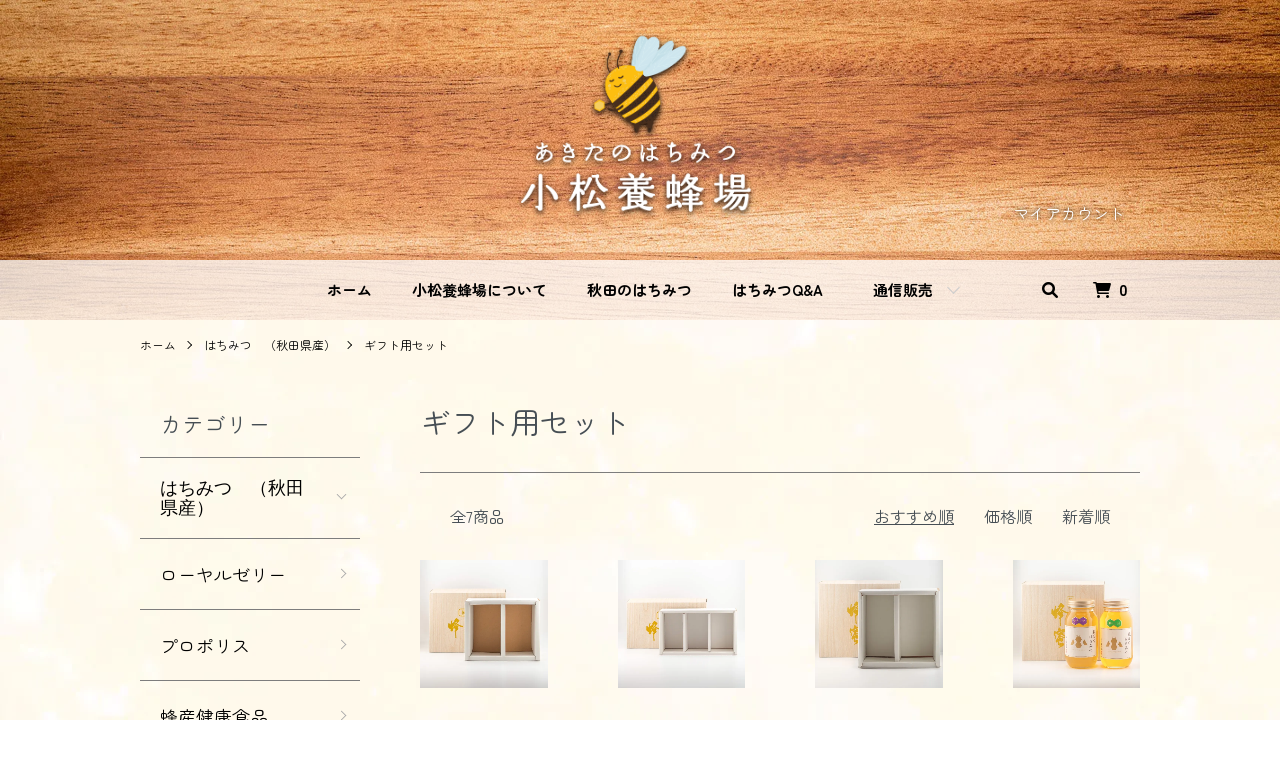

--- FILE ---
content_type: text/html; charset=EUC-JP
request_url: https://www.komatsu888.com/?mode=cate&cbid=518293&csid=4
body_size: 9111
content:
<!DOCTYPE html PUBLIC "-//W3C//DTD XHTML 1.0 Transitional//EN" "http://www.w3.org/TR/xhtml1/DTD/xhtml1-transitional.dtd">
<html xmlns:og="http://ogp.me/ns#" xmlns:fb="http://www.facebook.com/2008/fbml" xmlns:mixi="http://mixi-platform.com/ns#" xmlns="http://www.w3.org/1999/xhtml" xml:lang="ja" lang="ja" dir="ltr">
<head>
<meta http-equiv="content-type" content="text/html; charset=euc-jp" />
<meta http-equiv="X-UA-Compatible" content="IE=edge,chrome=1" />
<meta name="viewport" content="width=device-width,initial-scale=1">
<title>ギフト用セット - 秋田のはちみつ屋　小松養蜂場</title>
<meta name="Keywords" content="ギフト用セット,小松養蜂場" />
<meta name="Description" content="" />
<meta name="Author" content="" />
<meta name="Copyright" content="GMOペパボ" />
<meta http-equiv="content-style-type" content="text/css" />
<meta http-equiv="content-script-type" content="text/javascript" />
<link rel="stylesheet" href="https://www.komatsu888.com/css/framework/colormekit.css" type="text/css" />
<link rel="stylesheet" href="https://www.komatsu888.com/css/framework/colormekit-responsive.css" type="text/css" />
<link rel="stylesheet" href="https://img13.shop-pro.jp/PA01070/868/css/14/index.css?cmsp_timestamp=20240410142545" type="text/css" />
<link rel="stylesheet" href="https://img13.shop-pro.jp/PA01070/868/css/14/product_list.css?cmsp_timestamp=20240410142545" type="text/css" />

<link rel="alternate" type="application/rss+xml" title="rss" href="https://www.komatsu888.com/?mode=rss" />
<script type="text/javascript" src="//ajax.googleapis.com/ajax/libs/jquery/1.7.2/jquery.min.js" ></script>
<meta property="og:title" content="ギフト用セット - 秋田のはちみつ屋　小松養蜂場" />
<meta property="og:description" content="" />
<meta property="og:url" content="https://www.komatsu888.com?mode=cate&cbid=518293&csid=4" />
<meta property="og:site_name" content="秋田のはちみつ屋　小松養蜂場" />
<meta property="og:image" content="https://img13.shop-pro.jp/PA01070/868/category/518293_4.jpg?cmsp_timestamp=20240401135401"/>
<script>
  var Colorme = {"page":"product_list","shop":{"account_id":"PA01070868","title":"\u79cb\u7530\u306e\u306f\u3061\u307f\u3064\u5c4b\u3000\u5c0f\u677e\u990a\u8702\u5834"},"basket":{"total_price":0,"items":[]},"customer":{"id":null}};

  (function() {
    function insertScriptTags() {
      var scriptTagDetails = [];
      var entry = document.getElementsByTagName('script')[0];

      scriptTagDetails.forEach(function(tagDetail) {
        var script = document.createElement('script');

        script.type = 'text/javascript';
        script.src = tagDetail.src;
        script.async = true;

        if( tagDetail.integrity ) {
          script.integrity = tagDetail.integrity;
          script.setAttribute('crossorigin', 'anonymous');
        }

        entry.parentNode.insertBefore(script, entry);
      })
    }

    window.addEventListener('load', insertScriptTags, false);
  })();
</script>
<script async src="https://zen.one/analytics.js"></script>
</head>
<body>
<meta name="colorme-acc-payload" content="?st=1&pt=10028&ut=518293,4&at=PA01070868&v=20260202212118&re=&cn=7e1b6027f4faf331c5a8236ae4afe1a8" width="1" height="1" alt="" /><script>!function(){"use strict";Array.prototype.slice.call(document.getElementsByTagName("script")).filter((function(t){return t.src&&t.src.match(new RegExp("dist/acc-track.js$"))})).forEach((function(t){return document.body.removeChild(t)})),function t(c){var r=arguments.length>1&&void 0!==arguments[1]?arguments[1]:0;if(!(r>=c.length)){var e=document.createElement("script");e.onerror=function(){return t(c,r+1)},e.src="https://"+c[r]+"/dist/acc-track.js?rev=3",document.body.appendChild(e)}}(["acclog001.shop-pro.jp","acclog002.shop-pro.jp"])}();</script><script src="https://img.shop-pro.jp/tmpl_js/86/jquery.tile.js"></script>
<script src="https://img.shop-pro.jp/tmpl_js/86/jquery.skOuterClick.js"></script>
<link rel="stylesheet" href="https://cdnjs.cloudflare.com/ajax/libs/font-awesome/6.1.1/css/all.min.css" integrity="sha512-KfkfwYDsLkIlwQp6LFnl8zNdLGxu9YAA1QvwINks4PhcElQSvqcyVLLD9aMhXd13uQjoXtEKNosOWaZqXgel0g==" crossorigin="anonymous" referrerpolicy="no-referrer" />


<div class="l-header">
  <div class="l-header-main">
    <div class="l-header-main__in u-container">
      <div class="l-header-logo">
        <h1 class="l-header-logo__img">
          <a href="./"><img src="https://img13.shop-pro.jp/PA01070/868/etc/logo2023.png?cmsp_timestamp=20230228125149" alt="秋田のはちみつ屋　小松養蜂場" class="view-desktop"><img src="https://img13.shop-pro.jp/PA01070/868/etc/logo2023_bk_yk.png?cmsp_timestamp=20230228132827" alt="秋田のはちみつ屋　小松養蜂場" class="view-mobile"></a>
        </h1>
                  <!--<p class="l-header-logo__txt">
            秋田のはちみつ屋　小松養蜂場
          </p>-->
              </div>
      <div class="l-header-search view-mobile">
        <button class="l-header-search__btn js-mega-menu-btn js-search-btn tooltip">
          <span class="tooltip-text">検索</span><i class="fa-solid fa-magnifying-glass"></i>
        </button>
        <div class="l-header-search__contents js-mega-menu-contents">
          <div class="l-header-search__box">
            <form action="https://www.komatsu888.com/" method="GET" class="l-header-search__form">
              <input type="hidden" name="mode" value="srh" />
              <div class="l-header-search__input">
                <input type="text" name="keyword" placeholder="商品検索" />
              </div>
              <button class="l-header-search__submit" type="submit">
                <i class="fa-solid fa-magnifying-glass"></i>
              </button>
            </form>
            <button class="l-header-search__close js-search-close" type="submit" aria-label="閉じる">
              <span></span>
              <span></span>
            </button>
          </div>
        </div>
        <div class="l-header-cart">
          <a href="https://www.komatsu888.com/cart/proxy/basket?shop_id=PA01070868&shop_domain=komatsu888.com" class="tooltip">
            <span class="tooltip-text">カートを見る</span><i class="fa-solid fa-cart-shopping"></i>
            <span class="p-global-header__cart-count">
              0
            </span>
          </a>
        </div>
      </div>
      <button class="l-menu-btn js-navi-open" aria-label="メニュー">
        <span></span>
        <span></span>
      </button>
    </div>
		<div class="l-main-navi-bg">
    <div class="l-main-navi u-container">
      <div class="l-main-navi__in">
        <ul class="l-main-navi-list">
					<li class="l-main-navi-list__item">
              <a href="//www.komatsu888.com/" class="link">ホーム</a>
					</li>
					<li class="l-main-navi-list__item">
              <a href="//www.komatsu888.com/?mode=f2" class="link">小松養蜂場について</a>
					</li>
					<li class="l-main-navi-list__item">
              <a href="//www.komatsu888.com/?mode=f3" class="link">秋田のはちみつ</a>
					</li>
					<li class="l-main-navi-list__item">
              <a href="//www.komatsu888.com/?mode=f4" class="link">はちみつQ&A</a>
					</li>
                              <li class="l-main-navi-list__item">
            <div class="l-main-navi-list__ttl">
              通信販売
            </div>
            <button class="l-main-navi-list__link js-mega-menu-btn">
              通信販売
            </button>
            <div class="l-mega-menu js-mega-menu-contents">
              <ul class="l-mega-menu-list">
                                <li class="l-mega-menu-list__item">
                  <a class="l-mega-menu-list__link" href="https://www.komatsu888.com/?mode=cate&cbid=518293&csid=0">
                    はちみつ　（秋田県産）
                  </a>
                </li>
                                                    <li class="l-mega-menu-list__item">
                  <a class="l-mega-menu-list__link" href="https://www.komatsu888.com/?mode=cate&cbid=518296&csid=0">
                    ローヤルゼリー
                  </a>
                </li>
                                                    <li class="l-mega-menu-list__item">
                  <a class="l-mega-menu-list__link" href="https://www.komatsu888.com/?mode=cate&cbid=518298&csid=0">
                    プロポリス
                  </a>
                </li>
                                                    <li class="l-mega-menu-list__item">
                  <a class="l-mega-menu-list__link" href="https://www.komatsu888.com/?mode=cate&cbid=518301&csid=0">
                    蜂産健康食品
                  </a>
                </li>
                                                    <li class="l-mega-menu-list__item">
                  <a class="l-mega-menu-list__link" href="https://www.komatsu888.com/?mode=cate&cbid=518299&csid=0">
                    プロハーブ化粧品など
                  </a>
                </li>
                                                    <li class="l-mega-menu-list__item">
                  <a class="l-mega-menu-list__link" href="https://www.komatsu888.com/?mode=cate&cbid=518302&csid=0">
                    蜜ろう
                  </a>
                </li>
                                                    <li class="l-mega-menu-list__item">
                  <a class="l-mega-menu-list__link" href="https://www.komatsu888.com/?mode=cate&cbid=2098512&csid=0">
                    はちみつ関連雑貨
                  </a>
                </li>
                              </ul>
            </div>
          </li>
                                                  <!--<li class="l-main-navi-list__item">
            <div class="l-main-navi-list__ttl">
              CONTENTS
            </div>
            <button class="l-main-navi-list__link js-mega-menu-btn">
              CONTENTS
            </button>
            <div class="l-mega-menu js-mega-menu-contents">
              <ul class="l-mega-menu-list">
                                <li class="l-mega-menu-list__item">
                  <a class="l-mega-menu-list__link" href="https://www.komatsu888.com/?mode=f2">
                    小松養蜂場について
                  </a>
                </li>
                                <li class="l-mega-menu-list__item">
                  <a class="l-mega-menu-list__link" href="https://www.komatsu888.com/?mode=f3">
                    秋田のはちみつ
                  </a>
                </li>
                                <li class="l-mega-menu-list__item">
                  <a class="l-mega-menu-list__link" href="https://www.komatsu888.com/?mode=f4">
                    はちみつQ&A
                  </a>
                </li>
                                <li class="l-mega-menu-list__item">
                  <a class="l-mega-menu-list__link" href="https://www.komatsu888.com/?mode=f5">
                    小松養蜂場について
                  </a>
                </li>
                                <li class="l-mega-menu-list__item">
                  <a class="l-mega-menu-list__link" href="https://www.komatsu888.com/?mode=f6">
                    はちみつ及び、蜂産品価格改定のお知らせ(2016.5.1)
                  </a>
                </li>
                              </ul>
            </div>
					</li>-->
                  </ul>
        <div class="l-help-navi-box">
          <ul class="l-help-navi-list">
            <li class="l-help-navi-list__item">
              <a class="l-help-navi-list__link" href="https://www.komatsu888.com/?mode=myaccount">マイアカウント</a>
            </li>
                      </ul>
          <ul class="l-sns-navi-list u-opa">
                                                            <!-- <li class="l-sns-navi-list__item">
              <a href="" target="_blank">
                <i class="icon-lg-b icon-pinterest" aria-label="pinterest"></i>
              </a>
            </li> -->
          </ul>
        </div>
				
      <div class="l-header-search view-desktop">
        <button class="l-header-search__btn js-mega-menu-btn js-search-btn tooltip">
          <span class="tooltip-text">検索</span><i class="fa-solid fa-magnifying-glass"></i>
        </button>
        <div class="l-header-search__contents js-mega-menu-contents">
          <div class="l-header-search__box">
            <form action="https://www.komatsu888.com/" method="GET" class="l-header-search__form">
              <input type="hidden" name="mode" value="srh" />
              <div class="l-header-search__input">
                <input type="text" name="keyword" placeholder="商品検索" />
              </div>
              <button class="l-header-search__submit" type="submit">
                <i class="fa-solid fa-magnifying-glass"></i>
              </button>
            </form>
            <button class="l-header-search__close js-search-close" type="submit" aria-label="閉じる">
              <span></span>
              <span></span>
            </button>
          </div>
        </div>
        <div class="l-header-cart">
          <a href="https://www.komatsu888.com/cart/proxy/basket?shop_id=PA01070868&shop_domain=komatsu888.com" class="tooltip">
            <span class="tooltip-text">カートを見る</span><i class="fa-solid fa-cart-shopping"></i>
            <span class="p-global-header__cart-count">
              0
            </span>
          </a>
        </div>
      </div>
				
      </div>
    </div>
	</div>
    <div class="l-main-navi-overlay js-navi-close"></div>
  </div>
	</div>
</div>

<div class="l-main product_list">
  <div class="l-main product_list">
  
  <div class="c-breadcrumbs u-container">
    <ul class="c-breadcrumbs-list">
      <li class="c-breadcrumbs-list__item">
        <a href="./">
          ホーム
        </a>
      </li>
                  <li class="c-breadcrumbs-list__item">
        <a href="?mode=cate&cbid=518293&csid=0">
          はちみつ　（秋田県産）
        </a>
      </li>
                  <li class="c-breadcrumbs-list__item">
        <a href="?mode=cate&cbid=518293&csid=4">
          ギフト用セット
        </a>
      </li>
                </ul>
  </div>
  
  <div class="l-contents-wrap u-container">
    
    <div class="l-contents-main">
      <h2 class="p-category__ttl">
                  ギフト用セット
              </h2>
      
            
      
            
      
            
      
            
      
            
              <div class="p-item-list-head">
          <div class="p-item-list-num">
            全7商品
          </div>
          
          <ul class="p-item-sort-list">
            <li class="p-item-sort-list__item">
                          <span>おすすめ順</span>
                        </li>
            <li class="p-item-sort-list__item">
                          <a href="?mode=cate&cbid=518293&csid=4&sort=p">価格順</a>
                          </li>
            <li class="p-item-sort-list__item">
                          <a href="?mode=cate&cbid=518293&csid=4&sort=n">新着順</a>
                          </li>
          </ul>
          
        </div>
        
        <ul class="c-item-list">
                    <li class="c-item-list__item">
            <div class="c-item-list__img u-img-scale">
              <a href="?pid=126055991">
                                <img src="https://img13.shop-pro.jp/PA01070/868/product/126055991_th.jpg?cmsp_timestamp=20240401134817" alt="ギフト用化粧箱　中 " />
                              </a>
            </div>
            <div class="c-item-list__txt">
              <div class="c-item-list__ttl">
                <a href="?pid=126055991">
                  ギフト用化粧箱　中 
                </a>
              </div>
                            <div class="c-item-list__price">
                                250円(内税)
                                              </div>
                                                                                    <div class="c-item-list__expl">
                ギフト用の化粧箱です。５００ｇ２本セット用です。
              </div>
                          </div>
          </li>
                    <li class="c-item-list__item">
            <div class="c-item-list__img u-img-scale">
              <a href="?pid=126055996">
                                <img src="https://img13.shop-pro.jp/PA01070/868/product/126055996_th.jpg?cmsp_timestamp=20240401134755" alt="ギフト用化粧箱　小" />
                              </a>
            </div>
            <div class="c-item-list__txt">
              <div class="c-item-list__ttl">
                <a href="?pid=126055996">
                  ギフト用化粧箱　小
                </a>
              </div>
                            <div class="c-item-list__price">
                                200円(内税)
                                              </div>
                                                                                    <div class="c-item-list__expl">
                ギフト用の化粧箱です。１８０ｇｘ３本セット用です。
              </div>
                          </div>
          </li>
                    <li class="c-item-list__item">
            <div class="c-item-list__img u-img-scale">
              <a href="?pid=126056053">
                                <img src="https://img13.shop-pro.jp/PA01070/868/product/126056053_th.jpg?cmsp_timestamp=20240401134732" alt="ギフト用化粧箱　大" />
                              </a>
            </div>
            <div class="c-item-list__txt">
              <div class="c-item-list__ttl">
                <a href="?pid=126056053">
                  ギフト用化粧箱　大
                </a>
              </div>
                            <div class="c-item-list__price">
                                300円(内税)
                                              </div>
                                                                                    <div class="c-item-list__expl">
                ギフト用の化粧箱です。１Kg２本セット用です。
              </div>
                          </div>
          </li>
                    <li class="c-item-list__item">
            <div class="c-item-list__img u-img-scale">
              <a href="?pid=82945026">
                                <img src="https://img13.shop-pro.jp/PA01070/868/product/82945026_th.jpg?cmsp_timestamp=20240401134846" alt="秋田のはちみつ　Aセット（1000g2本）" />
                              </a>
            </div>
            <div class="c-item-list__txt">
              <div class="c-item-list__ttl">
                <a href="?pid=82945026">
                  秋田のはちみつ　Aセット（1000g2本）
                </a>
              </div>
                                          <div class="c-item-list__price is-soldout">
                SOLD OUT
              </div>
                                                        <div class="c-item-list__expl">
                贈られた方もきっと喜ばれます。
              </div>
                          </div>
          </li>
                    <li class="c-item-list__item">
            <div class="c-item-list__img u-img-scale">
              <a href="?pid=16591157">
                                <img src="https://img13.shop-pro.jp/PA01070/868/product/16591157_th.jpg?cmsp_timestamp=20240401135045" alt="秋田のはちみつ　Ｃセット（500g2本）" />
                              </a>
            </div>
            <div class="c-item-list__txt">
              <div class="c-item-list__ttl">
                <a href="?pid=16591157">
                  秋田のはちみつ　Ｃセット（500g2本）
                </a>
              </div>
                            <div class="c-item-list__price">
                                4,950円(内税)
                                              </div>
                                                                                    <div class="c-item-list__expl">
                贈られた方もきっと喜ばれます。
              </div>
                          </div>
          </li>
                    <li class="c-item-list__item">
            <div class="c-item-list__img u-img-scale">
              <a href="?pid=16591320">
                                <img src="https://img13.shop-pro.jp/PA01070/868/product/16591320_th.jpg?cmsp_timestamp=20240401135024" alt="秋田のはちみつ　Ｄセット（500gx１本、250ｇｘ1本）" />
                              </a>
            </div>
            <div class="c-item-list__txt">
              <div class="c-item-list__ttl">
                <a href="?pid=16591320">
                  秋田のはちみつ　Ｄセット（500gx１本、250ｇｘ1本）
                </a>
              </div>
                            <div class="c-item-list__price">
                                4,250円(内税)
                                              </div>
                                                                                    <div class="c-item-list__expl">
                贈られた方もきっと喜ばれます。
              </div>
                          </div>
          </li>
                    <li class="c-item-list__item">
            <div class="c-item-list__img u-img-scale">
              <a href="?pid=16591380">
                                <img src="https://img13.shop-pro.jp/PA01070/868/product/16591380_th.jpg?cmsp_timestamp=20240401135003" alt="秋田のはちみつ　Ｅセット（180ｇｘ3本）" />
                              </a>
            </div>
            <div class="c-item-list__txt">
              <div class="c-item-list__ttl">
                <a href="?pid=16591380">
                  秋田のはちみつ　Ｅセット（180ｇｘ3本）
                </a>
              </div>
                                          <div class="c-item-list__price is-soldout">
                SOLD OUT
              </div>
                                                        <div class="c-item-list__expl">
                贈られた方もきっと喜ばれます。
              </div>
                          </div>
          </li>
                  </ul>
        
        
                
            
            
      
            
      
            
    </div>
    
    <div class="l-contents-side">
      
                  <div class="l-side-navi">
        <h3 class="l-side-navi__ttl">
          カテゴリー
        </h3>
        <ul class="l-side-navi-list">
                    <li class="l-side-navi-list__item">
                          <button class="l-side-navi-list__link js-toggle-btn">
                はちみつ　（秋田県産）
              </button>
                                                <ul class="l-side-navi-sub-list js-toggle-contents">
              <li class="l-side-navi-sub-list__item">
                <a href="https://www.komatsu888.com/?mode=cate&cbid=518293&csid=0" class="l-side-navi-sub-list__link">
                  全てのはちみつ　（秋田県産）
                </a>
              </li>
                            <li class="l-side-navi-sub-list__item">
                <a href="https://www.komatsu888.com/?mode=cate&cbid=518293&csid=6" class="l-side-navi-sub-list__link">
                  巣みつ（アカシア）
                </a>
              </li>
                                                  <li class="l-side-navi-sub-list__item">
                <a href="https://www.komatsu888.com/?mode=cate&cbid=518293&csid=1" class="l-side-navi-sub-list__link">
                  特選アカシア
                </a>
              </li>
                                                  <li class="l-side-navi-sub-list__item">
                <a href="https://www.komatsu888.com/?mode=cate&cbid=518293&csid=2" class="l-side-navi-sub-list__link">
                  アカシア
                </a>
              </li>
                                                  <li class="l-side-navi-sub-list__item">
                <a href="https://www.komatsu888.com/?mode=cate&cbid=518293&csid=3" class="l-side-navi-sub-list__link">
                  栃（とち）
                </a>
              </li>
                                                  <li class="l-side-navi-sub-list__item">
                <a href="https://www.komatsu888.com/?mode=cate&cbid=518293&csid=5" class="l-side-navi-sub-list__link">
                  玄圃梨（けんぽなし）
                </a>
              </li>
                                                  <li class="l-side-navi-sub-list__item">
                <a href="https://www.komatsu888.com/?mode=cate&cbid=518293&csid=4" class="l-side-navi-sub-list__link">
                  ギフト用セット
                </a>
              </li>
                        </ul>
                                  </li>
                    <li class="l-side-navi-list__item">
                          <a href="https://www.komatsu888.com/?mode=cate&cbid=518296&csid=0" class="l-side-navi-list__link is-link">
                ローヤルゼリー
              </a>
                                  </li>
                    <li class="l-side-navi-list__item">
                          <a href="https://www.komatsu888.com/?mode=cate&cbid=518298&csid=0" class="l-side-navi-list__link is-link">
                プロポリス
              </a>
                                  </li>
                    <li class="l-side-navi-list__item">
                          <a href="https://www.komatsu888.com/?mode=cate&cbid=518301&csid=0" class="l-side-navi-list__link is-link">
                蜂産健康食品
              </a>
                                  </li>
                    <li class="l-side-navi-list__item">
                          <a href="https://www.komatsu888.com/?mode=cate&cbid=518299&csid=0" class="l-side-navi-list__link is-link">
                プロハーブ化粧品など
              </a>
                                  </li>
                    <li class="l-side-navi-list__item">
                          <a href="https://www.komatsu888.com/?mode=cate&cbid=518302&csid=0" class="l-side-navi-list__link is-link">
                蜜ろう
              </a>
                                  </li>
                    <li class="l-side-navi-list__item">
                          <a href="https://www.komatsu888.com/?mode=cate&cbid=2098512&csid=0" class="l-side-navi-list__link is-link">
                はちみつ関連雑貨
              </a>
                                  </li>
                  </ul>
      </div>
                                                                                          
      
            
    </div>
  </div>
</div>

<script type="text/javascript">
$(document).ready(function() {
  $(".js-toggle-btn").click(function () {
    $(this).next(".js-toggle-contents").slideToggle(200,"swing");
    $(this).toggleClass("is-on");
  });
});
</script></div>

<div class="l-bottom u-container">
        <div class="p-shop-info">
    
        <div class="u-contents-s">
      <div class="p-staff">
        <h2 class="c-ttl-sub">
          店長からのメッセージ
          <span class="c-ttl-sub__ja">MESSAGE FROM STAFF</span>
        </h2>
        <div class="p-staff-box">
                    <div class="p-staff__img">
            <img src="https://img13.shop-pro.jp/PA01070/868/PA01070868_m.jpg?cmsp_timestamp=20251220144911" alt="みつばち次郎" />
            <div class="p-staff__img-name">
              みつばち次郎
            </div>
          </div>
                    <span style="font-size:small;"><span style="font-size:medium;"><span style="color:#000000">採蜜から販売まで全て自分の手で行っているので、まめに更新できない時期もありますがぜひ読んで下さい。（みつばち次郎の長女です）</span></span></span>
        </div>
      </div>
    </div>
        
    
        
    
    <div class="u-contents-s">
      <div class="p-diary">
        <h2 class="c-ttl-sub">
          店長日記
          <span class="c-ttl-sub__ja">DIARY</span>
        </h2>
        <div class="side_section side_section_diary">
          <div class="side_diary">
						<iframe id="bloglist" src="https://infomediary.jp/komatsu/blog.php" width="100%" scrolling="no"></iframe>
					</div>
        </div>
      </div>
    </div>
    
  </div>
  <div class="p-shopguide u-contents-s">
    <h2 class="u-visually-hidden">
      ショッピングガイド
    </h2>
    <div class="p-shopguide-wrap">
            <div class="p-shopguide-column">
        <div class="p-shopguide-box js-matchHeight">
          <div class="p-shopguide-head">
            <div class="p-shopguide__icon">
              <img src="https://img.shop-pro.jp/tmpl_img/86/shopguide-icon-shipping.png" alt="" />
            </div>
            <h3 class="c-ttl-sub">
              配送・送料について
              <span class="c-ttl-sub__ja">SHIPPING</span>
            </h3>
          </div>
          <dl class="p-shopguide-txt">
                        <dt class="p-shopguide__ttl">
              ヤマト運輸
            </dt>
            <dd class="p-shopguide__body">
                            <div class="p-shopguide__img">
                <img src="https://img13.shop-pro.jp/PA01070/868/delivery/103373.png?cmsp_timestamp=20241112163300" />
              </div>
                            <p>ヤマト運輸にて発送いたします。</p><h3>送料</h3><table class="table table-bordered"><tbody><tr><td align="left" valign="top">北海道<td align="right" valign="bottom">1,100円<tr><td align="left" valign="top">東北（秋田、青森、岩手、宮城、山形、福島）<td align="right" valign="bottom">880円<tr><td align="left" valign="top">関東（東京、神奈川、千葉、埼玉、群馬、茨城、栃木、山梨）<td align="right" valign="bottom">990円<tr><td align="left" valign="top">信越（新潟、長野）<td align="right" valign="bottom">990円<tr><td align="left" valign="top">北陸（富山、石川、福井）<td align="right" valign="bottom">1,100円<tr><td align="left" valign="top">中部（愛知、静岡、三重、岐阜）<td align="right" valign="bottom">1,100円<tr><td align="left" valign="top">関西（大阪、兵庫、京都、奈良、滋賀、和歌山）<td align="right" valign="bottom">1,320円<tr><td align="left" valign="top">中国（広島、山口、島根、鳥取、岡山）<td align="right" valign="bottom">1,430円<tr><td align="left" valign="top">四国（香川、徳島、高知、愛媛）<td align="right" valign="bottom">1,430円<tr><td align="left" valign="top">九州（福岡、佐賀、長崎、熊本、大分、宮崎、鹿児島）<td align="right" valign="bottom">1,540円<tr><td align="left" valign="top">沖縄<td align="right" valign="bottom">2,640円<tr><td align="left" valign="top">離島<td align="right" valign="bottom">(送料はお問い合わせ下さい)</table>
            </dd>
                      </dl>
        </div>
      </div>
            <div class="p-shopguide-column">
        <div class="p-shopguide-box js-matchHeight">
          <div class="p-shopguide-head">
            <div class="p-shopguide__icon">
              <img src="https://img.shop-pro.jp/tmpl_img/86/shopguide-icon-return.png" alt="" />
            </div>
            <h3 class="c-ttl-sub">
              返品について
              <span class="c-ttl-sub__ja">RETURN</span>
            </h3>
          </div>
          <dl class="p-shopguide-txt">
                        <dt class="p-shopguide__ttl">
              不良品
            </dt>
            <dd class="p-shopguide__body">
              <p>商品到着日から７日間以内に生じました破損などの初期不良につきましては交換にて対応いたします。</p><p>商品到着後できるだけ早く商品確認お願いします。</p>
            </dd>
                                    <dt class="p-shopguide__ttl">
              返品期限
            </dt>
            <dd class="p-shopguide__body">
              <p>商品返品、交換には破損などの初期不良の場合以外応じられません。<br />
商品の性質上、お客様のご都合による返品交換はお断りしています。ご了承ください。</p><br />
<p>ただし、商品の欠陥や不良など当社原因による場合には、返品・交換を受け付けさせていただきます。商品到着後、７日間以内にご連絡ください。</p><br />
<p>弊社の費用負担によって交換いたします。（商品到着後、商品の確認をお願いいたします。）</p>
            </dd>
                                    <dt class="p-shopguide__ttl">
              返品送料
            </dt>
            <dd class="p-shopguide__body">
              <p>破損など初期不良、発送商品の間違いの場合、弊社へ着払いにて対応いたします。<br />
その際は誠に申し訳ございませんが、メールか電話にてご連絡いただき状況を確認後、即対応いたします。</p>
            </dd>
                      </dl>
        </div>
      </div>
            <div class="p-shopguide-column">
        <div class="p-shopguide-box js-matchHeight">
          <div class="p-shopguide-head">
            <div class="p-shopguide__icon">
              <img src="https://img.shop-pro.jp/tmpl_img/86/shopguide-icon-payment.png" alt="" />
            </div>
            <h3 class="c-ttl-sub">
              お支払いについて
              <span class="c-ttl-sub__ja">PAYMENT</span>
            </h3>
          </div>
          <dl class="p-shopguide-txt">
                        <dt class="p-shopguide__ttl">
              クレジットカード決済
            </dt>
            <dd class="p-shopguide__body">
                                          <img src="https://www.yamatofinancial.jp/logobr/images/web_col_logo.gif" width="149" height="20" border="0" alt="クロネコwebコレクト"><br />
<img src="https://www.yamatofinancial.jp/logobr/images/web_pay_card.gif" width="490" height="171" border="0" alt="クロネコwebコレクト クレジットカード払い" ><br />
お客様が入力されたカード情報は当店に送られること無く、さらにカード情報入力画面は暗号化＜SSL＞で保護されています。情報流出はありませんので安心してご利用下さい。
            </dd>
                        <dt class="p-shopguide__ttl">
              商品代引き
            </dt>
            <dd class="p-shopguide__body">
                                          決済代金：一回のご注文につき３３０円（税込）<br />
商品到着時、運送会社の方代金をお支払い下さい。
            </dd>
                        <dt class="p-shopguide__ttl">
              銀行振込（前払い）
            </dt>
            <dd class="p-shopguide__body">
                                          ・銀行振込（前払い）をお選びいただいた場合ご注文後、７日以内に<br />
ご都合のよい金融機関より、下記振込先にお振込下さい。<br />
 商品は入金確認後の出荷となります。<br />
※７日を過ぎて振込みが確認できない場合は、自動キャンセルさせて<br />
いただきます。<br />
<br />
　振込先 <br />
 　　銀行名　：秋田銀行　本荘東支店<br />
 　　口座番号：普通　0088064<br />
　　 口座名義：小松　智 (コマツ　サトル)<br />

            </dd>
                        <dt class="p-shopguide__ttl">
              郵便振替（前払い）
            </dt>
            <dd class="p-shopguide__body">
                                          ・郵便振替（前払い）をお選びいただいた場合ご注文後、７日以内に<br />
ご都合のよい郵便局より、下記振込先にお振込下さい。<br />
 商品は入金確認後の出荷となります。<br />
※７日を過ぎて振込みが確認できない場合は、自動キャンセルさせて<br />
 いただきます。<br />
<br />
　振込先 <br />
 　　郵便振替番号　：02250-1-144521<br />
　　　口座名義：小松養蜂場
            </dd>
                      </dl>
        </div>
      </div>
          </div>
  </div>
</div>

<div class="l-footer">
  <div class="u-container">
    <div class="l-footer-main">
      <div class="l-footer-shopinfo">
        <div class="l-footer-shopinfo__logo">
          <a href="./"><img src="https://img13.shop-pro.jp/PA01070/868/etc/logo2023_bk_yk.png?cmsp_timestamp=20230228132827" alt="秋田のはちみつ屋　小松養蜂場"></a>
        </div>
                <!--<div class="l-footer-shopinfo__txt">
          秋田のはちみつ屋　小松養蜂場
        </div>-->
                <ul class="l-footer-sns-list u-opa">
                                                  <!-- <li class="l-footer-sns-list__item">
            <a href="" target="_blank">
              <i class="icon-lg-b icon-pinterest" aria-label="pinterest"></i>
            </a>
          </li> -->
        </ul>
              </div>
      <div class="l-footer-navi">
        <ul class="l-footer-navi-list">
          <li class="l-footer-navi-list__item">
            <a class="l-footer-navi-list__link" href="./">
              ホーム
            </a>
          </li>
          <li class="l-footer-navi-list__item">
            <a class="l-footer-navi-list__link" href="https://www.komatsu888.com/?mode=sk#delivery">
              配送・送料について
            </a>
          </li>
          <li class="l-footer-navi-list__item">
            <a class="l-footer-navi-list__link" href="https://www.komatsu888.com/?mode=sk#return">
              返品について
            </a>
          </li>
          <li class="l-footer-navi-list__item">
            <a class="l-footer-navi-list__link" href="https://www.komatsu888.com/?mode=sk#payment">
              支払い方法について
            </a>
          </li>
          <li class="l-footer-navi-list__item">
            <a class="l-footer-navi-list__link" href="https://www.komatsu888.com/?mode=sk#info">
              特定商取引法に基づく表記
            </a>
          </li>
          <li class="l-footer-navi-list__item">
            <a class="l-footer-navi-list__link" href="https://www.komatsu888.com/?mode=privacy">
              プライバシーポリシー
            </a>
          </li>
        </ul>
        <ul class="l-footer-navi-list">
                    <li class="l-footer-navi-list__item">
            <a class="l-footer-navi-list__link" href="http://blog2.komatsu888.com/">
              ショップブログ
            </a>
          </li>
                              <li class="l-footer-navi-list__item">
            <span class="l-footer-navi-list__link">
              <a href="https://www.komatsu888.com/?mode=rss">RSS</a> / <a href="https://www.komatsu888.com/?mode=atom">ATOM</a>
            </span>
          </li>
        </ul>
        <ul class="l-footer-navi-list">
          <li class="l-footer-navi-list__item">
            <a class="l-footer-navi-list__link" href="https://www.komatsu888.com/?mode=myaccount">
              マイアカウント
            </a>
          </li>
                    <li class="l-footer-navi-list__item">
                        <a class="l-footer-navi-list__link" href="https://www.komatsu888.com/cart/proxy/basket?shop_id=PA01070868&shop_domain=komatsu888.com">
              カートを見る
            </a>
                      </li>
          <li class="l-footer-navi-list__item">
            <a class="l-footer-navi-list__link" href="https://komatsu888.shop-pro.jp/customer/inquiries/new">
              お問い合わせ
            </a>
          </li>
        </ul>
      </div>
    </div>
  </div>
</div>
<div class="l-copyright">
  <div class="l-copyright__txt">
    小松養蜂場
  </div>
</div>

<script src="https://img.shop-pro.jp/tmpl_js/86/jquery.biggerlink.min.js"></script>
<script src="https://img.shop-pro.jp/tmpl_js/86/jquery.matchHeight-min.js"></script>
<script src="https://img.shop-pro.jp/tmpl_js/86/what-input.js"></script>

<script type="text/javascript">
$(document).ready(function() {
  //category search
  $(".js-mega-menu-btn").on("click",function() {
    if ($(this).hasClass("is-on")) {
      $(this).removeClass("is-on");
      $(this).next(".js-mega-menu-contents").fadeOut(200,"swing");
    } else {
      $(".js-mega-menu-btn").removeClass("is-on");
      $(".js-mega-menu-btn").next().fadeOut(200,"swing");
      $(this).addClass("is-on");
      $(this).next(".js-mega-menu-contents").fadeIn(200,"swing");
    }
  });
  $(".js-search-close").on('click',function() {
    $(".l-header-search__contents").fadeOut(200,"swing");
    $(".l-header-search__btn").removeClass("is-on");
  });
  $(".js-search-btn").on('click',function() {
    $(".l-main-navi").removeClass("is-open");
    $(".js-navi-open").removeClass("is-on");
  });

  //hamburger
  $(".js-navi-open,.js-navi-close").on('click',function() {
    $(".l-header-search__contents").fadeOut(200,"swing");
    $(".l-header-search__btn").removeClass("is-on");
    $(".l-header").toggleClass("is-open");
    $(".l-main-navi").toggleClass("is-open");
    $(".l-menu-btn").toggleClass("is-on");
    $(".l-main-navi-overlay").toggleClass("is-on");
  });
});
</script>

<script type="text/javascript">
$(document).ready(function() {
  var header = $(".l-header")
  var headerHeight = header.outerHeight()
  var navPos = $(".l-main-navi").offset().top

  $(window).on("load scroll", function() {
    var value = $(this).scrollTop();
    if ( value > navPos ) {
      $(".l-header").addClass("is-fixed");
      $(".l-main").css("margin-top", headerHeight);
    } else {
      $(".l-header").removeClass("is-fixed");
      $(".l-main").css("margin-top", '0');
    }
  });
  $(window).on("load resize", function() {
    if ($(window).width() < 1030) {
      $("body").css("margin-top", header.outerHeight());
    } else {
      $("body").css("margin-top", "");
    }
  });
});
</script>

<script type="text/javascript">
$(document).ready(function() {
  $(".js-bigger").biggerlink();
});
</script>

<script type="text/javascript">
$(document).ready(function() {
  $(".js-matchHeight").matchHeight();
});
</script>

<script>
  $(function () {
  function window_size_switch_func() {
    if($(window).width() >= 768) {
    // product option switch -> table
    $('#prd-opt-table').html($('.prd-opt-table').html());
    $('#prd-opt-table table').addClass('table table-bordered');
    $('#prd-opt-select').empty();
    } else {
    // product option switch -> select
    $('#prd-opt-table').empty();
    if($('#prd-opt-select > *').size() == 0) {
      $('#prd-opt-select').append($('.prd-opt-select').html());
    }
    }
  }
  window_size_switch_func();
  $(window).load(function () {
    $('.history-unit').tile();
  });
  $(window).resize(function () {
    window_size_switch_func();
    $('.history-unit').tile();
  });
  });
</script>
<script>
window.addEventListener('message', function(e) {
    var iframe = document.getElementById("bloglist");
    var eventName = e.data[0];
    var data = e.data[1];
    switch(eventName) {
        case 'setHeight':
            iframe.style.height = data + "px";
            break;
    }
}, false);
</script><script type="text/javascript" src="https://www.komatsu888.com/js/cart.js" ></script>
<script type="text/javascript" src="https://www.komatsu888.com/js/async_cart_in.js" ></script>
<script type="text/javascript" src="https://www.komatsu888.com/js/product_stock.js" ></script>
<script type="text/javascript" src="https://www.komatsu888.com/js/js.cookie.js" ></script>
<script type="text/javascript" src="https://www.komatsu888.com/js/favorite_button.js" ></script>
</body></html>

--- FILE ---
content_type: text/html; charset=UTF-8
request_url: https://infomediary.jp/komatsu/blog.php
body_size: 857
content:
<style type="text/css">
body {
    font-family: "Zen Maru Gothic", "Helvetica Neue", "Hiragino Sans", "Hiragino Kaku Gothic ProN", "Meiryo", sans-serif;
    margin: 0;
    padding: 0 15px;
}
dl {
    max-width: 430px;
    display: block;
    margin: 0 auto;
}
dt{
  float: left;
  font-size: .9em;
  margin-top: .3em;
}
dd{
  margin-left: 7em;
  margin-bottom: .5em;
}

a {
    color: #333;
}
a:hover {
    color: #999;
    text-decoration: none;
}
</style>
<dl><dt>2025年12月20日</dt>
<dd><a href="http://blog2.komatsu888.com/?eid=88" target=_blank>年末・年始休業のお知らせ</a></dd>
<dt>2025年8月6日</dt>
<dd><a href="http://blog2.komatsu888.com/?eid=87" target=_blank>夏季休業日のお知らせ</a></dd>
<dt>2025年7月14日</dt>
<dd><a href="http://blog2.komatsu888.com/?eid=86" target=_blank>令和７年度新蜜販売開始と特撰アカシア販売中止のお知らせ</a></dd>
<dt>2024年12月21日</dt>
<dd><a href="http://blog2.komatsu888.com/?eid=85" target=_blank>年末・年始休業のお知らせ</a></dd>
<dt>2024年12月6日</dt>
<dd><a href="http://blog2.komatsu888.com/?eid=84" target=_blank>臨時休業のお知らせ（12/8〜12/11まで休業となります。）</a></dd>
</dl><script>
window.onload = function() {
    var height = document.getElementsByTagName("html")[0].scrollHeight;
    window.parent.postMessage(["setHeight", height], "http://www.komatsu888.com");
    //  *：送信先のドメインを記載（https://xxxx.xx）
}
</script><script defer src="https://static.cloudflareinsights.com/beacon.min.js/vcd15cbe7772f49c399c6a5babf22c1241717689176015" integrity="sha512-ZpsOmlRQV6y907TI0dKBHq9Md29nnaEIPlkf84rnaERnq6zvWvPUqr2ft8M1aS28oN72PdrCzSjY4U6VaAw1EQ==" data-cf-beacon='{"version":"2024.11.0","token":"3438023d9476468c8f34107ff7659692","r":1,"server_timing":{"name":{"cfCacheStatus":true,"cfEdge":true,"cfExtPri":true,"cfL4":true,"cfOrigin":true,"cfSpeedBrain":true},"location_startswith":null}}' crossorigin="anonymous"></script>


--- FILE ---
content_type: text/css
request_url: https://img13.shop-pro.jp/PA01070/868/css/14/product_list.css?cmsp_timestamp=20240410142545
body_size: 2534
content:
/******************************/
/* category */
/******************************/
.p-category__ttl {
  margin: 10px 0 30px 0;
  line-height: 1.4;
  font-size: 30px;
  font-weight: normal;
}
.p-category-free {
  margin-bottom: 60px;
  line-height: 2;
}
/***** カテゴリ一覧 *****/
.p-category-list {
  display: flex;
  flex-wrap: wrap;
  margin-top: 60px;
  margin-bottom: 60px;
  margin-left: -15px;
  margin-right: -15px;
}
@media screen and (max-width: 767px) {
  .p-category-list {
    display: block;
    margin-left: 0;
    margin-right: 0;
  }
}
.p-category-list__item {
  box-sizing: border-box;
  margin-bottom: 60px;
  padding-left: 15px;
  padding-right: 15px;
  width: 33.3333%;
  font-size: 16px;
  text-align: center;
}
@media screen and (max-width: 767px) {
  .p-category-list__item {
    margin-bottom: 15px;
    padding-left: 0;
    padding-right: 0;
    width: auto;
    text-align: left;
  }
}
.p-category-list__link {
  position: relative;
}
@media screen and (max-width: 767px) {
  .p-category-list__link {
    display: flex;
    flex-wrap: wrap;
    align-items: center;
  }
}
.p-category-list__link:hover {
  text-decoration: none;
}
@media screen and (max-width: 767px) {
  .p-category-list__link:before {
    content: "";
    position: absolute;
    top: 50%;
    right: 5px;
    margin-top: -6px;
    width: 8px;
    height: 8px;
    border-right: 1px solid #aaaaaa;
    border-bottom: 1px solid #aaaaaa;
    transform: rotate(-45deg);
    transition: all 0.3s cubic-bezier(0.25, 0.46, 0.45, 0.94);
  }
}
.p-category-list__img {
  display: block;
  margin-bottom: 30px;
}
@media screen and (max-width: 767px) {
  .p-category-list__img {
    margin-right: 10px;
    margin-bottom: 0;
    width: 75px;
  }
}
.p-category-list__name:hover {
  text-decoration: underline;
}
@media screen and (max-width: 767px) {
  .p-category-list__name:hover {
    text-decoration: none;
  }
}
@media screen and (max-width: 767px) {
  .p-category-list__name {
    flex: 1;
  }
}
/***** 商品件数・ソート *****/
.p-item-list-head {
  display: flex;
  justify-content: space-between;
  padding: 30px;
  border-top: 1px solid #7d7d7d;
}
@media screen and (max-width: 767px) {
  .p-item-list-head {
    padding: 30px 0;
  }
}
.p-item-list-num {
  font-size: 16px;
}
@media screen and (max-width: 767px) {
  .p-item-list-num {
    font-size: 14px;
  }
}
.p-item-sort-list {
  display: flex;
  flex-wrap: wrap;
}
.p-item-sort-list__item {
  margin-left: 30px;
}
@media screen and (max-width: 767px) {
  .p-item-sort-list__item {
    margin-left: 25px;
  }
}
.p-item-sort-list__item:first-child {
  margin-left: 0;
}
.p-item-sort-list__item span {
  text-decoration: underline;
}
